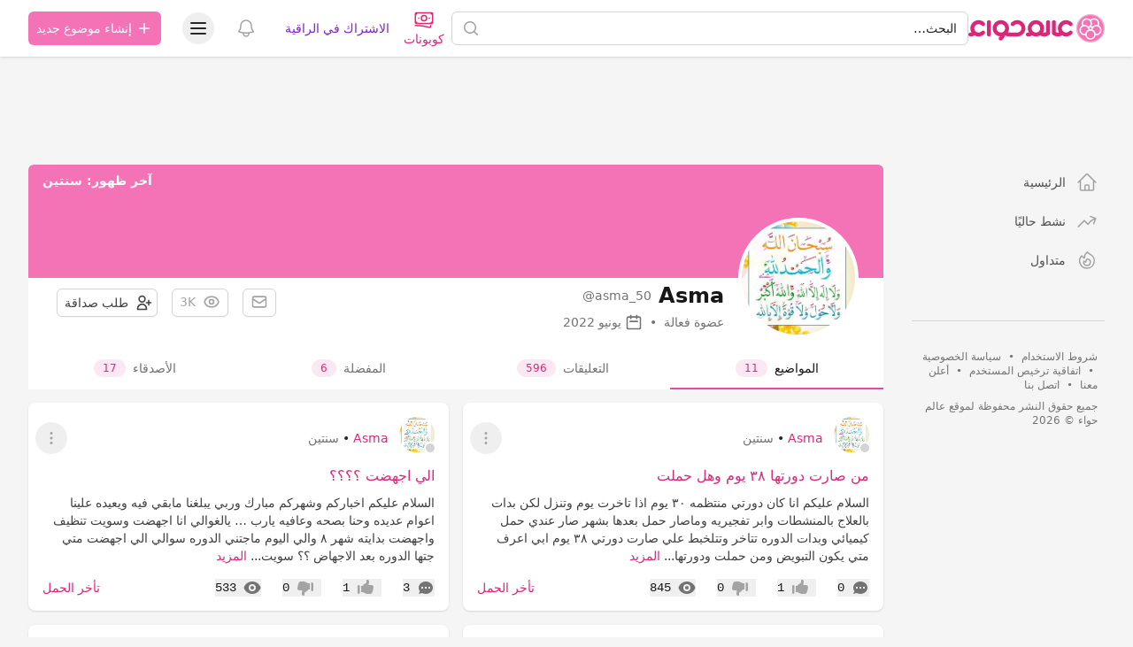

--- FILE ---
content_type: text/html; charset=UTF-8
request_url: https://hawaaworld.com/user/asma_50
body_size: 22719
content:
<!DOCTYPE html>
<html lang="ar" dir="rtl">
<head>
    <link rel="preconnect" href="https://firebase.googleapis.com">
    <meta charset="utf-8">
    <meta name="viewport" content="width=device-width, initial-scale=1.0, minimum-scale=1.0, maximum-scale=1.0, user-scalable=yes, shrink-to-fit=no, viewport-fit=cover">
    <meta name="csrf-token" content="gb7SFHPhprgCljMrchgbbrwlh9psn5hLl96LaU48">

    <title>Asma - عالم حواء</title>
<meta property="og:title" content="Asma">
<meta property="og:locale" content="ar-sa">
<meta property="og:url" content="https://hawaaworld.com/user/asma_50">


<script type="application/ld+json">{"@context":"https://schema.org","@type":"WebPage"}</script>

    <meta name="apple-itunes-app" content="app-id=1521482824">
    <meta name="google-play-app" content="app-id=com.hawaaworld.community">

    <link rel="shortcut icon" href="https://dl4ptssjks9ce.cloudfront.net/assets/icons/favicon.ico">
    <link rel="apple-touch-icon" sizes="57x57" href="https://dl4ptssjks9ce.cloudfront.net/assets/icons/apple-touch-icon-57x57.png">
    <link rel="apple-touch-icon" sizes="60x60" href="https://dl4ptssjks9ce.cloudfront.net/assets/icons/apple-touch-icon-60x60.png">
    <link rel="apple-touch-icon" sizes="72x72" href="https://dl4ptssjks9ce.cloudfront.net/assets/icons/apple-touch-icon-72x72.png">
    <link rel="apple-touch-icon" sizes="76x76" href="https://dl4ptssjks9ce.cloudfront.net/assets/icons/apple-touch-icon-76x76.png">
    <link rel="apple-touch-icon" sizes="114x114" href="https://dl4ptssjks9ce.cloudfront.net/assets/icons/apple-touch-icon-114x114.png">
    <link rel="apple-touch-icon" sizes="120x120" href="https://dl4ptssjks9ce.cloudfront.net/assets/icons/apple-touch-icon-120x120.png">
    <link rel="apple-touch-icon" sizes="144x144" href="https://dl4ptssjks9ce.cloudfront.net/assets/icons/apple-touch-icon-144x144.png">
    <link rel="apple-touch-icon" sizes="152x152" href="https://dl4ptssjks9ce.cloudfront.net/assets/icons/apple-touch-icon-152x152.png">
    <link rel="apple-touch-icon" sizes="167x167" href="https://dl4ptssjks9ce.cloudfront.net/assets/icons/apple-touch-icon-167x167.png">
    <link rel="apple-touch-icon" sizes="180x180" href="https://dl4ptssjks9ce.cloudfront.net/assets/icons/apple-touch-icon-180x180.png">
    <link rel="icon" type="image/png" href="https://dl4ptssjks9ce.cloudfront.net/assets/icons/favicon-32x32.png" sizes="32x32">
    <link rel="icon" type="image/png" href="https://dl4ptssjks9ce.cloudfront.net/assets/icons/android-chrome-192x192.png" sizes="192x192">
    <link rel="icon" type="image/png" href="https://dl4ptssjks9ce.cloudfront.net/assets/icons/favicon-96x96.png" sizes="96x96">
    <link rel="icon" type="image/png" href="https://dl4ptssjks9ce.cloudfront.net/assets/icons/favicon-16x16.png" sizes="16x16">
    <meta name="msapplication-tap-highlight" content="no" />
    <meta name="apple-mobile-web-app-title" content="عالم حواء">
    <meta name="application-name" content="عالم حواء">
    <meta name="msapplication-TileColor" content="#333333">
    <meta name="msapplication-TileImage" content="https://dl4ptssjks9ce.cloudfront.net/assets/icons/mstile-144x144.png">
    <meta name="msapplication-config" content="https://dl4ptssjks9ce.cloudfront.net/assets/icons/browserconfig.xml">
    <meta name="theme-color" content="#ffffff">

                
    <style >[wire\:loading], [wire\:loading\.delay], [wire\:loading\.inline-block], [wire\:loading\.inline], [wire\:loading\.block], [wire\:loading\.flex], [wire\:loading\.table], [wire\:loading\.grid], [wire\:loading\.inline-flex] {display: none;}[wire\:loading\.delay\.shortest], [wire\:loading\.delay\.shorter], [wire\:loading\.delay\.short], [wire\:loading\.delay\.long], [wire\:loading\.delay\.longer], [wire\:loading\.delay\.longest] {display:none;}[wire\:offline] {display: none;}[wire\:dirty]:not(textarea):not(input):not(select) {display: none;}input:-webkit-autofill, select:-webkit-autofill, textarea:-webkit-autofill {animation-duration: 50000s;animation-name: livewireautofill;}@keyframes livewireautofill { from {} }</style>

    <script>
        window.matchMedia('(prefers-color-scheme: dark)').addEventListener('change', e => {
            if (localStorage.theme === 'system') {
                if (e.matches) {
                    document.documentElement.classList.add('dark');
                } else {
                    document.documentElement.classList.remove('dark');
                }
            }
        });

        function updateTheme() {
            if (!('theme' in localStorage)) {
                localStorage.theme = 'system';
            }

            switch (localStorage.theme) {
                case 'system':
                    if (window.matchMedia('(prefers-color-scheme: dark)').matches) {
                        document.documentElement.classList.add('dark');
                    } else {
                        document.documentElement.classList.remove('dark');
                    }
                    document.documentElement.setAttribute('color-theme', 'system');
                    break;

                case 'dark':
                    document.documentElement.classList.add('dark');
                    document.documentElement.setAttribute('color-theme', 'dark');
                    break;

                case 'light':
                    document.documentElement.classList.remove('dark');
                    document.documentElement.setAttribute('color-theme', 'light');
                    break;
            }
        }

        updateTheme();
    </script>

    <link rel="preload" as="style" href="https://cdn.hawaaworld.com/build/assets/app-17160a35.css" /><link rel="stylesheet" href="https://cdn.hawaaworld.com/build/assets/app-17160a35.css" />
    </head>
<body dir="rtl">
    <div class="fixed inset-0 flex items-end overflow-y-auto sm:pt-16 justify-center sm:items-center z-50"
    x-data="wireui_dialog({ id: 'dialog' })"
    x-show="show"
    x-on:wireui:dialog.window="showDialog($event.detail)"
    x-on:wireui:confirm-dialog.window="confirmDialog($event.detail)"
    x-on:keydown.escape.window="handleEscape"
    style="display: none"
    x-cloak>
    <div class="fixed inset-0 bg-secondary-400 bg-opacity-60 transform transition-opacity
        dialog-backdrop  backdrop-blur-md  dark:bg-secondary-700 dark:bg-opacity-60"
        x-show="show"
        x-on:click="dismiss"
        x-transition:enter="ease-out duration-300"
        x-transition:enter-start="opacity-0"
        x-transition:enter-end="opacity-100"
        x-transition:leave="ease-in duration-200"
        x-transition:leave-start="opacity-100"
        x-transition:leave-end="opacity-0">
    </div>

    <div class="w-full transition-all p-4 sm:max-w-lg"
        x-show="show"
        x-transition:enter="ease-out duration-300"
        x-transition:enter-start="opacity-0 translate-y-4 sm:translate-y-0 sm:scale-95"
        x-transition:enter-end="opacity-100 translate-y-0 sm:scale-100"
        x-transition:leave="ease-in duration-200"
        x-transition:leave-start="opacity-100 translate-y-0 sm:scale-100"
        x-transition:leave-end="opacity-0 translate-y-4 sm:translate-y-0 sm:scale-95"
        x-on:mouseenter="pauseTimeout"
        x-on:mouseleave="resumeTimeout">
        <div class="relative shadow-md bg-white dark:bg-neutral-900 rounded-xl space-y-4 p-4"
            :class="{
                'sm:p-5 sm:pt-7': style === 'center',
                'sm:p-0 sm:pt-1': style === 'inline',
            }">
            <div class="bg-secondary-300 dark:bg-secondary-600 rounded-full transition-all duration-150 ease-linear absolute top-0 right-0"
                style="height: 2px; width: 100%;"
                x-ref="progressbar"
                x-show="dialog && dialog.progressbar && dialog.timeout">
            </div>

            <div x-show="dialog && dialog.closeButton" class="absolute left-2 -top-2">
                <button class="dialog-button-close focus:outline-none p-1 focus:ring-2 focus:ring-secondary-200 rounded-full text-secondary-300"
                    x-on:click="close"
                    type="button">
                    <span class="sr-only">close</span>
                    <svg class="w-5 h-5" xmlns="http://www.w3.org/2000/svg" fill="none" viewBox="0 0 24 24" stroke="currentColor">
    <path stroke-linecap="round" stroke-linejoin="round" stroke-width="2" d="M6 18L18 6M6 6l12 12" />
</svg>
                </button>
            </div>

            <div class="space-y-4" :class="{ 'sm:space-x-4 sm:space-x-reverse sm:flex sm:items-center sm:space-y-0 sm:px-5 sm:py-2': style === 'inline' }">
                <div class="mx-auto flex items-center self-start justify-center shrink-0"
                    :class="{ 'sm:items-start sm:mx-0': style === 'inline' }"
                    x-show="dialog && dialog.icon">
                    <div x-ref="iconContainer"></div>
                </div>

                <div class="mt-4 w-full" :class="{ 'sm:mt-5': style === 'center' }">
                    <h3 class="text-lg leading-6 font-medium text-secondary-900 dark:text-secondary-400 text-center"
                        :class="{ 'sm:text-right': style === 'inline' }"
                         x-ref="title" >
                        
                    </h3>

                    <p class="mt-2 text-sm text-secondary-500 text-center"
                        :class="{ 'sm:text-right': style === 'inline' }"
                         x-ref="description" >
                        
                    </p>

                    
                </div>
            </div>

            <div class="grid grid-cols-1 gap-y-2 sm:gap-x-3 rounded-b-xl"
                :class="{
                    'sm:grid-cols-2 sm:gap-y-0': style === 'center',
                    'sm:p-4 sm:bg-secondary-100 sm:dark:bg-secondary-800 sm:grid-cols-none sm:flex sm:justify-end': style === 'inline',
                }"
                x-show="dialog && (dialog.accept || dialog.reject)">
                <div x-show="dialog && dialog.accept" class="sm:order-last" x-ref="accept"></div>
                <div x-show="dialog && dialog.reject" x-ref="reject"></div>
            </div>

            <div class="flex justify-center"
                x-show="dialog && dialog.close && !dialog.accept && !dialog.accept"
                x-ref="close">
            </div>
        </div>
    </div>
</div>
    <div class="fixed z-50 inset-0 flex items-end justify-center px-4 py-6
            pointer-events-none sm:p-5 sm:pt-4 sm:items-start sm:justify-end"
     x-data="wireui_notifications"
     x-on:wireui:notification.window="addNotification($event.detail)"
     x-on:wireui:confirm-notification.window="addConfirmNotification($event.detail)"
     wire:ignore>
    <div class="max-w-sm w-full space-y-2 pointer-events-auto flex flex-col-reverse">
        <template x-for="notification in notifications" :key="`notification-${notification.id}`">
            <div class="max-w-sm w-full bg-white shadow-lg rounded-lg ring-1 ring-black
                        ring-opacity-5 relative overflow-hidden pointer-events-auto
                        dark:bg-secondary-800 dark:border dark:border-secondary-700"
                 :class="{ 'flex': notification.rightButtons }"
                 :id="`notification.${notification.id}`"
                 x-transition:enter="transform ease-out duration-300 transition"
                 x-transition:enter-start="translate-y-2 opacity-0 sm:translate-y-0 sm:translate-x-2"
                 x-transition:enter-end="translate-y-0 opacity-100 sm:translate-x-0"
                 x-on:mouseenter="pauseNotification(notification)"
                 x-on:mouseleave="resumeNotification(notification)">
                <div class="bg-secondary-300 dark:bg-secondary-600 rounded-full transition-all duration-150 ease-linear absolute top-0 left-0"
                     style="height: 2px; width: 100%;"
                     :id="`timeout.bar.${notification.id}`"
                     x-show="Boolean(notification.timer) && notification.progressbar !== false">
                </div>
                <div :class="{
                        'pr-4': Boolean(notification.dense),
                        'p-4': !Boolean(notification.rightButtons),
                        'w-0 flex-1 flex items-center p-4': Boolean(notification.rightButtons),
                    }">
                    <div :class="{
                        'flex items-start': !Boolean(notification.rightButtons),
                        'w-full flex': Boolean(notification.rightButtons),
                    }">
                        <!-- notification icon|img -->
                        <template x-if="notification.icon || notification.img">
                            <div class="shrink-0" :class="{
                                    'w-6': Boolean(notification.icon),
                                    'pt-0.5': Boolean(notification.img),
                                }">
                                <template x-if="notification.icon">
                                    <div class="notification-icon"></div>
                                </template>

                                <template x-if="notification.img">
                                    <img class="h-10 w-10 rounded-full" :src="notification.img" />
                                </template>
                            </div>
                        </template>

                        <div class="w-0 flex-1 pt-0.5" :class="{
                                'mr-3': Boolean(notification.icon || notification.img)
                            }">
                            <p class="text-sm font-medium text-secondary-900 dark:text-secondary-400"
                               x-show="notification.title"
                               x-html="notification.title">
                            </p>
                            <p class="mt-1 text-sm text-secondary-500"
                               x-show="notification.description"
                               x-html="notification.description">
                            </p>

                            <!-- actions buttons -->
                            <template x-if="!notification.dense && !notification.rightButtons && (notification.accept || notification.reject)">
                                <div class="mt-3 flex gap-x-3">
                                    <button class="rounded-md text-sm font-medium focus:outline-none"
                                            :class="{
                                            'bg-white dark:bg-transparent text-primary-600 hover:text-primary-500': !Boolean($wireui.dataGet(notification, 'accept.style')),
                                            [$wireui.dataGet(notification, 'accept.style')]: Boolean($wireui.dataGet(notification, 'accept.style')),
                                            'px-3 py-2 border shadow-sm': Boolean($wireui.dataGet(notification, 'accept.solid')),
                                        }"
                                            x-on:click="accept(notification)"
                                            x-show="$wireui.dataGet(notification, 'accept.label')"
                                            x-text="$wireui.dataGet(notification, 'accept.label', '')">
                                    </button>

                                    <button class="rounded-md text-sm font-medium focus:outline-none"
                                            :class="{
                                            'bg-white dark:bg-transparent text-secondary-700 dark:text-secondary-600 hover:text-secondary-500': !Boolean($wireui.dataGet(notification, 'reject.style')),
                                            [$wireui.dataGet(notification, 'reject.style')]: Boolean($wireui.dataGet(notification, 'reject.style')),
                                            'px-3 py-2 border border-secondary-300 shadow-sm': Boolean($wireui.dataGet(notification, 'accept.solid')),
                                        }"
                                            x-on:click="reject(notification)"
                                            x-show="$wireui.dataGet(notification, 'reject.label')"
                                            x-text="$wireui.dataGet(notification, 'reject.label', '')">
                                    </button>
                                </div>
                            </template>
                        </div>

                        <div class="mr-4 shrink-0 flex">
                            <!-- accept button -->
                            <button class="ml-4 shrink-0 rounded-md text-sm font-medium focus:outline-none"
                                    :class="{
                                    'text-primary-600 hover:text-primary-500': !Boolean($wireui.dataGet(notification, 'accept.style')),
                                    [$wireui.dataGet(notification, 'accept.style')]: Boolean($wireui.dataGet(notification, 'accept.style'))
                                }"
                                    x-on:click="accept(notification)"
                                    x-show="notification.dense && notification.accept"
                                    x-text="$wireui.dataGet(notification, 'accept.label', '')">
                            </button>

                            <!-- close button -->
                            <button class="rounded-md inline-flex text-secondary-400 hover:text-secondary-500 focus:outline-none"
                                    x-show="notification.closeButton"
                                    x-on:click="closeNotification(notification)">
                                <span class="sr-only">Close</span>
                                <svg class="h-5 w-5" xmlns="http://www.w3.org/2000/svg" fill="none" viewBox="0 0 24 24" stroke="currentColor">
    <path stroke-linecap="round" stroke-linejoin="round" stroke-width="2" d="M6 18L18 6M6 6l12 12" />
</svg>
                            </button>
                        </div>
                    </div>
                </div>

                <!-- right actions buttons -->
                <template x-if="notification.rightButtons">
                    <div class="flex flex-col border-l border-secondary-200 dark:border-secondary-700">
                        <template x-if="notification.accept">
                            <div class="h-0 flex-1 flex" :class="{
                                'border-b border-secondary-200 dark:border-secondary-700': notification.reject
                            }">
                                <button class="w-full rounded-none rounded-tr-lg px-4 py-3 flex items-center
                                               justify-center text-sm font-medium focus:outline-none"
                                        :class="{
                                        'text-primary-600 hover:text-primary-500 hover:bg-secondary-50 dark:hover:bg-secondary-700': !Boolean(notification.accept.style),
                                        [notification.accept.style]: Boolean(notification.accept.style),
                                        'rounded-br-lg': !Boolean(notification.reject),
                                    }"
                                        x-on:click="accept(notification)"
                                        x-text="notification.accept.label">
                                </button>
                            </div>
                        </template>

                        <template x-if="notification.reject">
                            <div class="h-0 flex-1 flex">
                                <button class="w-full rounded-none rounded-br-lg px-4 py-3 flex items-center
                                                justify-center text-sm font-medium focus:outline-none"
                                        :class="{
                                        'text-secondary-700 hover:text-secondary-500 dark:text-secondary-600 hover:bg-secondary-50 dark:hover:bg-secondary-700': !Boolean(notification.reject.style),
                                        [notification.reject.style]: Boolean(notification.reject.style),
                                        'rounded-tr-lg': !Boolean(notification.accept),
                                    }"
                                        x-on:click="reject(notification)"
                                        x-text="notification.reject.label">
                                </button>
                            </div>
                        </template>
                    </div>
                </template>
            </div>
        </template>
    </div>
</div>

    <header class="sticky top-0 w-full z-30 bg-white dark:bg-neutral-900 shadow py-px" :class="{'inset-0 z-40 overflow-y-auto': open}" x-data="Components.popover({ open: false, focus: false })" x-init="init()" @keydown.escape="onEscape" @close-popover-group.window="onClosePopoverGroup">
        <div wire:id="hWLhzfWxlMw94MbFU1lf" wire:initial-data="{&quot;fingerprint&quot;:{&quot;id&quot;:&quot;hWLhzfWxlMw94MbFU1lf&quot;,&quot;name&quot;:&quot;offline&quot;,&quot;locale&quot;:&quot;ar&quot;,&quot;path&quot;:&quot;user\/asma_50&quot;,&quot;method&quot;:&quot;GET&quot;,&quot;v&quot;:&quot;acj&quot;},&quot;effects&quot;:{&quot;listeners&quot;:[&quot;checkNotifications&quot;]},&quot;serverMemo&quot;:{&quot;children&quot;:[],&quot;errors&quot;:[],&quot;htmlHash&quot;:&quot;86f71e77&quot;,&quot;data&quot;:{&quot;timeNow&quot;:&quot;2026-01-28T20:33:40+0000&quot;},&quot;dataMeta&quot;:{&quot;dates&quot;:{&quot;timeNow&quot;:&quot;illuminate&quot;}},&quot;checksum&quot;:&quot;af235932d4614f8470795c87850df789efb8d8efc9b323b2b7f5d9b3257fb7b0&quot;}}" wire:offline.class.remove="hidden" class="hidden flex items-center p-2 space-x-2 space-x-reverse bg-red-700 text-white font-bold dark:bg-red-500">
    <svg xmlns="http://www.w3.org/2000/svg" class="h-7 w-7" fill="none" viewBox="0 0 24 24" stroke="currentColor">
        <path stroke-linecap="round" stroke-linejoin="round" stroke-width="2" d="M12 9v2m0 4h.01m-6.938 4h13.856c1.54 0 2.502-1.667 1.732-3L13.732 4c-.77-1.333-2.694-1.333-3.464 0L3.34 16c-.77 1.333.192 3 1.732 3z"></path>
    </svg>
    <span>توجد مشكلة في الاتصال بالانترنت.</span>
</div>

<!-- Livewire Component wire-end:hWLhzfWxlMw94MbFU1lf -->
        
        <div class="max-w-7xl mx-auto px-4 sm:px-6 lg:px-8">
            <div class="relative flex justify-between lg:gap-8">
                <div class="flex md:static">
                    <div class="flex-shrink-0 flex items-center">
                        <a href="https://hawaaworld.com" aria-label="الصفحة الرئيسية">
                                                            <svg viewBox="0 0 2400 500" fill="none" xmlns="http://www.w3.org/2000/svg" class="inline-block h-8">
  <path class="fill-pink-600" d="M104.961 241.049C105.065 240.177 105.223 239.328 105.362 238.463C105.751 236.077 106.217 233.714 106.818 231.401C115.135 199.332 144.301 175.54 179.014 175.54C200.545 175.54 219.922 184.735 233.556 199.332L233.586 199.302C239.962 206.13 249.019 210.429 259.116 210.429C278.377 210.429 293.995 194.856 293.995 175.636C293.995 165.831 289.911 156.989 283.374 150.665C257.063 123.18 220.026 105.997 179.014 105.997C100.304 105.997 36.1473 169.162 34.7104 247.339C34.695 248.223 34.641 249.103 34.641 249.994V249.998C34.641 250.893 34.695 251.769 34.7104 252.653C35.1842 278.182 42.3688 302.081 54.5344 322.73C48.4863 324.029 42.3149 324.632 36.155 324.409V324.452C26.8093 324.121 17.3557 327.472 10.2135 334.592C-3.40449 348.178 -3.40449 370.199 10.2135 383.793C17.1669 390.729 26.3239 394.095 35.4346 393.956C60.8021 394.54 86.2814 388.5 109.052 375.878C129.786 387.397 153.635 393.999 179.018 393.999C220.03 393.999 257.063 376.812 283.378 349.331C289.915 342.999 293.999 334.161 293.999 324.356C293.999 305.136 278.381 289.563 259.12 289.563C249.023 289.563 239.962 293.866 233.59 300.69L233.56 300.664C219.926 315.257 200.549 324.452 179.018 324.452C144.309 324.452 115.139 300.664 106.822 268.591C106.217 266.278 105.751 263.915 105.362 261.529C105.223 260.664 105.065 259.815 104.961 258.939C104.846 258.063 104.761 257.168 104.692 256.284C104.511 254.205 104.368 252.119 104.368 249.994C104.368 247.873 104.514 245.787 104.692 243.708C104.765 242.82 104.85 241.929 104.961 241.049Z"/>
  <path class="fill-pink-600" d="M326.04 141.374L326.001 140.751C326.001 121.594 341.696 105.998 360.98 105.998C380.163 105.998 395.788 121.421 395.959 140.444L396.001 143.364V356.625H395.959V359.553C395.788 378.576 380.163 393.999 360.98 393.999C341.696 393.999 326.001 378.403 326.013 359.026L326.04 358.63V141.374Z"/>
  <path class="fill-pink-600" d="M497.667 249.783C497.667 208.792 531.123 175.442 572.253 175.442C613.38 175.442 646.839 208.792 646.839 249.783C646.839 290.783 613.38 324.132 572.253 324.132C531.123 324.132 497.667 290.783 497.667 249.783ZM933.16 125.503C933.071 125.457 932.987 125.407 932.898 125.354C931.085 124.306 929.249 123.293 927.39 122.323C927.182 122.215 926.975 122.115 926.771 122.004C925.012 121.103 923.237 120.22 921.44 119.391C921.105 119.234 920.77 119.092 920.435 118.935C918.738 118.164 917.033 117.415 915.304 116.706C914.842 116.521 914.377 116.349 913.915 116.161C912.287 115.516 910.659 114.887 909 114.3C908.403 114.089 907.791 113.893 907.187 113.686C905.647 113.164 904.108 112.646 902.541 112.174C901.794 111.948 901.04 111.749 900.285 111.538C898.838 111.123 897.391 110.709 895.921 110.34C895.024 110.114 894.115 109.926 893.211 109.715C891.856 109.404 890.509 109.086 889.146 108.813C888.096 108.599 887.026 108.434 885.963 108.242C884.72 108.023 883.481 107.789 882.23 107.601C880.994 107.417 879.747 107.279 878.496 107.125C877.388 106.991 876.298 106.83 875.186 106.719C873.685 106.573 872.168 106.477 870.656 106.377C869.778 106.316 868.904 106.227 868.019 106.181C865.614 106.062 863.189 105.997 860.752 105.997H860.745H860.733C857.65 105.997 854.598 106.128 851.565 106.32C850.891 106.366 850.225 106.427 849.552 106.477C846.873 106.684 844.213 106.964 841.58 107.317C841.222 107.363 840.857 107.409 840.503 107.455C807.67 112.086 778.36 127.763 756.482 150.599C749.947 156.919 745.867 165.747 745.867 175.535C745.867 194.726 761.471 210.28 780.72 210.28C790.804 210.28 799.861 205.987 806.227 199.169L806.258 199.196C819.883 184.624 839.24 175.442 860.756 175.442C863.208 175.442 865.625 175.577 868.015 175.811C868.966 175.899 869.894 176.072 870.837 176.202C872.226 176.394 873.627 176.574 874.997 176.835C876.229 177.077 877.422 177.392 878.635 177.691C879.643 177.94 880.663 178.178 881.664 178.47C883.073 178.884 884.454 179.364 885.836 179.855C886.544 180.112 887.26 180.357 887.961 180.637C889.535 181.259 891.063 181.927 892.58 182.648C893.007 182.851 893.43 183.051 893.858 183.266C895.57 184.117 897.245 185.023 898.873 186.001C899.015 186.082 899.162 186.174 899.304 186.258C902.953 188.48 906.398 190.997 909.608 193.786L909.635 193.759C925.35 207.403 935.346 227.434 935.346 249.783C935.346 290.495 902.345 323.668 861.607 324.128V324.178H861.118L857.885 324.14H717.719H715.779V324.09C709.351 324.021 703.127 323.115 697.188 321.512C709.444 300.383 716.499 275.896 716.499 249.783C716.499 170.501 651.789 105.997 572.253 105.997C492.713 105.997 428 170.501 428 249.783C428 324.627 485.673 386.264 559.028 392.944C555.595 396.762 551.788 400.223 547.654 403.257L547.685 403.292C540.156 408.809 534.837 417.285 533.678 427.268C531.473 446.329 545.187 463.571 564.305 465.766C574.066 466.886 583.334 463.867 590.378 458.115C617.121 437.961 636.855 408.644 644.395 374.217C644.414 374.209 644.438 374.198 644.457 374.183C664.71 385.877 688.047 392.841 712.946 393.462C713.651 393.497 714.351 393.558 715.063 393.558L715.448 393.539C715.833 393.543 716.206 393.573 716.591 393.573C717.049 393.573 717.492 393.539 717.95 393.539H859.609C859.99 393.543 860.367 393.573 860.752 393.573H860.764H860.768H860.787C940.308 393.554 1005 329.055 1005 249.78C1005 196.794 976.076 150.442 933.16 125.503Z"/>
  <path class="fill-pink-600" d="M1190.04 324.449C1148.87 324.449 1115.38 291.051 1115.38 249.992C1115.38 208.941 1148.87 175.544 1190.04 175.544C1231.21 175.544 1264.69 208.941 1264.69 249.992C1264.69 291.051 1231.21 324.449 1190.04 324.449ZM1404.12 106.059C1384.91 106.059 1369.27 121.651 1369.27 140.809L1369.31 141.431V315.742C1358.91 321.291 1347.04 324.449 1334.42 324.449C1327.72 324.449 1321.23 323.55 1315.06 321.89C1327.35 300.715 1334.42 276.17 1334.42 249.992C1334.42 170.595 1269.65 105.998 1190.04 105.998C1110.43 105.998 1045.65 170.595 1045.65 249.992C1045.65 276.52 1052.91 301.376 1065.51 322.743C1059.47 324.034 1053.32 324.633 1047.16 324.414V324.457C1037.81 324.122 1028.36 327.473 1021.22 334.593C1007.6 348.179 1007.6 370.199 1021.22 383.794C1028.17 390.729 1037.32 394.099 1046.44 393.96C1071.8 394.544 1097.28 388.504 1120.05 375.886C1140.8 387.405 1164.66 393.995 1190.04 393.995C1216.34 393.995 1241 386.91 1262.26 374.603C1283.51 386.894 1308.14 393.995 1334.42 393.995C1367.94 393.995 1398.79 382.503 1423.32 363.318C1432.66 357.143 1438.85 346.611 1438.96 334.654V331.73H1439V143.426L1438.96 140.502C1438.79 121.482 1423.23 106.059 1404.12 106.059Z"/>
  <path class="fill-pink-600" d="M1801.02 289.566C1790.9 289.566 1781.81 293.869 1775.42 300.693L1775.38 300.666C1761.71 315.26 1742.28 324.455 1720.68 324.455C1685.87 324.455 1656.63 300.666 1648.29 268.594C1647.69 266.281 1647.21 263.917 1646.82 261.531C1646.69 260.667 1646.53 259.821 1646.43 258.945C1646.31 258.065 1646.23 257.17 1646.15 256.286C1645.97 254.208 1645.83 252.121 1645.83 249.996C1645.83 247.875 1645.97 245.789 1646.15 243.71C1646.23 242.823 1646.31 241.931 1646.43 241.051C1646.53 240.179 1646.69 239.33 1646.82 238.465C1647.21 236.079 1647.69 233.716 1648.29 231.403C1656.63 199.334 1685.87 175.542 1720.68 175.542C1742.28 175.542 1761.71 184.737 1775.38 199.334L1775.42 199.303C1781.81 206.131 1790.9 210.431 1801.02 210.431C1820.34 210.431 1836 194.858 1836 175.638C1836 165.832 1831.9 156.99 1825.34 150.666C1798.96 123.181 1761.82 105.998 1720.69 105.998C1641.75 105.998 1577.41 169.163 1575.97 247.341C1575.96 248.225 1575.9 249.105 1575.9 249.996V250C1575.9 250.895 1575.96 251.772 1575.97 252.655C1576.43 277.831 1583.45 301.431 1595.35 321.88C1589.15 323.548 1582.64 324.447 1575.9 324.447C1563.24 324.447 1551.33 321.285 1540.88 315.729V141.394L1540.92 140.772C1540.92 121.613 1525.24 106.021 1505.98 106.021C1486.82 106.021 1471.21 121.444 1471.04 140.464L1471 143.388V331.698H1471.04V334.626C1471.14 346.564 1477.34 357.077 1486.67 363.26C1511.28 382.483 1542.26 393.991 1575.9 393.991C1602.26 393.991 1626.95 386.894 1648.26 374.606C1669.58 386.91 1694.3 393.999 1720.68 393.999C1761.81 393.999 1798.95 376.812 1825.34 349.331C1831.9 343.002 1835.99 334.161 1835.99 324.359C1836 305.143 1820.34 289.566 1801.02 289.566Z"/>
  <circle class="fill-pink-400 stroke-pink-300 stroke-[20px]" cx="2150" cy="250" r="240" />
  <circle class="fill-pink-400 stroke-white stroke-[25px]" cx="2214" cy="163" r="79.5" />
  <circle class="fill-pink-400 stroke-white stroke-[25px]" cx="2086" cy="163" r="79.5" />
  <circle class="fill-pink-400 stroke-white stroke-[25px]" cx="2047" cy="282" r="79.5" />
  <circle class="fill-pink-400 stroke-white stroke-[25px]" cx="2253" cy="282" r="79.5" />
  <circle class="fill-pink-400 stroke-white stroke-[25px]" cx="2150" cy="358" r="79.5" />
  <circle class="fill-white" cx="2150" cy="250" r="21"/>
  <circle class="fill-pink-400" cx="2145" cy="259" r="9"/>
  <circle class="fill-pink-400" cx="2155" cy="259" r="9"/>
  <circle class="fill-pink-400" cx="2159" cy="248" r="9"/>
  <circle class="fill-pink-400" cx="2150" cy="250" r="9"/>
  <circle class="fill-pink-400" cx="2141" cy="248" r="9"/>
  <circle class="fill-pink-400" cx="2150" cy="241" r="9"/>
</svg>
                                                    </a>
                    </div>
                </div>

                <a href="https://hawaaworld.com/search" class="min-w-0 sm:visible invisible flex-1 md:px-8 lg:px-0">
                    <div class="flex items-center px-6 py-3 md:max-w-3xl md:mx-auto lg:max-w-none lg:mx-0 lg:px-0">
                        <div class="w-full">
                            <label for="search-bar" class="sr-only">البحث</label>
                            <div class="relative">
                                <div class="pointer-events-none absolute inset-y-0 left-0 pl-3 flex items-center">
                                    <svg xmlns="http://www.w3.org/2000/svg" viewBox="0 0 20 20" fill="currentColor" class="w-5 h-5 text-gray-400 dark:text-neutral-600">
                                        <path fill-rule="evenodd" d="M9 3.5a5.5 5.5 0 100 11 5.5 5.5 0 000-11zM2 9a7 7 0 1112.452 4.391l3.328 3.329a.75.75 0 11-1.06 1.06l-3.329-3.328A7 7 0 012 9z" clip-rule="evenodd" />
                                    </svg>
                                </div>

                                <div class="cursor-pointer block w-full bg-white border border-gray-300 rounded-md py-2 pl-10 pr-3 text-sm placeholder-gray-500 focus:outline-none focus:text-gray-900 focus:placeholder-gray-400 focus:ring-1 focus:ring-pink-400 focus:border-pink-400 sm:text-sm dark:bg-neutral-900 dark:border-neutral-800 dark:text-neutral-400 dark:placeholder-neutral-600 dark:focus:text-neutral-300 dark:focus:placeholder-neutral-500">
                                    البحث…
                                </div>
                            </div>
                        </div>
                    </div>
                </a>

                <div class="flex items-center lg:hidden">
                    <a href="https://coupons.hawaaworld.com/" target="_blank" class="flex flex-col items-center p-2 text-sm whitespace-nowrap font-medium text-pink-600">
                        <svg xmlns="http://www.w3.org/2000/svg" fill="none" viewBox="0 0 24 24" stroke-width="1.5" stroke="currentColor" class="w-6 h-6">
                            <path stroke-linecap="round" stroke-linejoin="round" d="M2.25 18.75a60.07 60.07 0 0115.797 2.101c.727.198 1.453-.342 1.453-1.096V18.75M3.75 4.5v.75A.75.75 0 013 6h-.75m0 0v-.375c0-.621.504-1.125 1.125-1.125H20.25M2.25 6v9m18-10.5v.75c0 .414.336.75.75.75h.75m-1.5-1.5h.375c.621 0 1.125.504 1.125 1.125v9.75c0 .621-.504 1.125-1.125 1.125h-.375m1.5-1.5H21a.75.75 0 00-.75.75v.75m0 0H3.75m0 0h-.375a1.125 1.125 0 01-1.125-1.125V15m1.5 1.5v-.75A.75.75 0 003 15h-.75M15 10.5a3 3 0 11-6 0 3 3 0 016 0zm3 0h.008v.008H18V10.5zm-12 0h.008v.008H6V10.5z" />
                        </svg>
                        <span>كوبونات</span>
                    </a>

                    <a href="https://premium.hawaaworld.com" target="_blank" class="button--premium">
                        الراقية
                    </a>

                                            <a href="https://account.hawaaworld.com/login" class="inline-block relative rounded-md p-2 text-gray-400 hover:bg-gray-100 hover:text-gray-500 focus:outline-none focus:ring-2 focus:ring-inset focus:ring-pink-600 dark:text-neutral-400 dark:hover:bg-neutral-800/50 dark:hover:text-neutral-300 dark:focus:ring-pink-400">
                            <span class="sr-only">تسجيل الدخول</span>
                            <svg xmlns="http://www.w3.org/2000/svg" class="h-6 w-6" fill="none" viewBox="0 0 24 24" stroke="currentColor" stroke-width="2">
                                <path stroke-linecap="round" stroke-linejoin="round" d="M11 16l-4-4m0 0l4-4m-4 4h14m-5 4v1a3 3 0 01-3 3H6a3 3 0 01-3-3V7a3 3 0 013-3h7a3 3 0 013 3v1" />
                            </svg>
                        </a>
                    
                    <button type="button" class="-ml-2 rounded-md p-2 inline-flex items-center justify-center text-gray-400 hover:bg-gray-100 hover:text-gray-500 focus:outline-none focus:ring-2 focus:ring-inset focus:ring-pink-600 dark:text-neutral-400 dark:hover:bg-neutral-800/50 dark:hover:text-neutral-300 dark:focus:ring-pink-400" @click="toggle" @mousedown="if (open) $event.preventDefault()" aria-expanded="false" :aria-expanded="open.toString()">
                        <span class="sr-only">عرض القائمة</span>
                                                    <svg class="h-8 w-8 p-1" :class="{ 'hidden': open, 'block': !(open) }" xmlns="http://www.w3.org/2000/svg" fill="none" viewBox="0 0 24 24" stroke="currentColor" stroke-width="2" aria-hidden="true">
                                <path stroke-linecap="round" stroke-linejoin="round" d="M4 6h16M4 12h16M4 18h16" />
                            </svg>
                        
                        <svg class="hidden h-8 w-8 p-1" :class="{ 'block': open, 'hidden': !(open) }" xmlns="http://www.w3.org/2000/svg" fill="none" viewBox="0 0 24 24" stroke="currentColor" aria-hidden="true">
                            <path stroke-linecap="round" stroke-linejoin="round" stroke-width="2" d="M6 18L18 6M6 6l12 12"></path>
                        </svg>
                    </button>
                </div>
                <div class="hidden lg:flex lg:items-center lg:justify-end">
                    <a href="https://coupons.hawaaworld.com/" target="_blank" class="flex flex-col items-center p-2 text-sm whitespace-nowrap font-medium text-pink-600">
                        <svg xmlns="http://www.w3.org/2000/svg" fill="none" viewBox="0 0 24 24" stroke-width="1.5" stroke="currentColor" class="w-6 h-6">
                            <path stroke-linecap="round" stroke-linejoin="round" d="M2.25 18.75a60.07 60.07 0 0115.797 2.101c.727.198 1.453-.342 1.453-1.096V18.75M3.75 4.5v.75A.75.75 0 013 6h-.75m0 0v-.375c0-.621.504-1.125 1.125-1.125H20.25M2.25 6v9m18-10.5v.75c0 .414.336.75.75.75h.75m-1.5-1.5h.375c.621 0 1.125.504 1.125 1.125v9.75c0 .621-.504 1.125-1.125 1.125h-.375m1.5-1.5H21a.75.75 0 00-.75.75v.75m0 0H3.75m0 0h-.375a1.125 1.125 0 01-1.125-1.125V15m1.5 1.5v-.75A.75.75 0 003 15h-.75M15 10.5a3 3 0 11-6 0 3 3 0 016 0zm3 0h.008v.008H18V10.5zm-12 0h.008v.008H6V10.5z" />
                        </svg>
                        <span>كوبونات</span>
                    </a>

                    <a href="https://premium.hawaaworld.com" target="_blank" class="button--premium">
                        الاشتراك في الراقية
                    </a>

                    <a href="https://hawaaworld.com/notifications" class="inline-block relative mr-5 flex-shrink-0 bg-white rounded-full p-1 text-gray-400 hover:text-gray-500 focus:outline-none focus:ring-2 focus:ring-offset-2 dark:focus:ring-offset-neutral-900 focus:ring-pink-400 dark:bg-neutral-900 dark:text-neutral-300 dark:hover:text-neutral-100">
                        <span class="sr-only">عرض الإشعارات</span>
                        <svg xmlns="http://www.w3.org/2000/svg" fill="none" viewBox="0 0 24 24" stroke-width="1.5" stroke="currentColor" class="w-6 h-6">
                            <path stroke-linecap="round" stroke-linejoin="round" d="M14.857 17.082a23.848 23.848 0 005.454-1.31A8.967 8.967 0 0118 9.75v-.7V9A6 6 0 006 9v.75a8.967 8.967 0 01-2.312 6.022c1.733.64 3.56 1.085 5.455 1.31m5.714 0a24.255 24.255 0 01-5.714 0m5.714 0a3 3 0 11-5.714 0" />
                        </svg>

                                            </a>

                    <!-- Profile dropdown -->
                    <div x-data="Components.menu({ open: false })" x-init="init()" @keydown.escape.stop="open = false; focusButton()" @click.away="onClickAway($event)" class="flex-shrink-0 relative mr-5">
                        <div>
                            <button type="button" class="rounded-full flex focus:outline-none focus:ring-2 focus:ring-offset-0 focus:ring-pink-400" id="user-menu-button" x-ref="button" @click="onButtonClick()" @keyup.space.prevent="onButtonEnter()" @keydown.enter.prevent="onButtonEnter()" aria-expanded="false" aria-haspopup="true" x-bind:aria-expanded="open.toString()" @keydown.arrow-up.prevent="onArrowUp()" @keydown.arrow-down.prevent="onArrowDown()">
                                <span class="sr-only">عرض قائمة المستخدم</span>
                                                                    <svg xmlns="http://www.w3.org/2000/svg" class="h-8 w-8 m-0.5 p-1" fill="none" viewBox="0 0 24 24" stroke="currentColor" stroke-width="2">
                                        <path stroke-linecap="round" stroke-linejoin="round" d="M4 6h16M4 12h16M4 18h16" />
                                    </svg>
                                                            </button>
                        </div>

                        <div x-show="open" x-transition:enter="transition ease-out duration-100" x-transition:enter-start="transform opacity-0 scale-95" x-transition:enter-end="transform opacity-100 scale-100" x-transition:leave="transition ease-in duration-75" x-transition:leave-start="transform opacity-100 scale-100" x-transition:leave-end="transform opacity-0 scale-95" class="origin-top-left absolute z-50 left-0 mt-2 w-48 rounded-md shadow-lg bg-white ring-1 ring-black ring-opacity-5 py-1 focus:outline-none dark:bg-neutral-900 dark:ring-neutral-800" x-ref="menu-items" x-bind:aria-activedescendant="activeDescendant" role="menu" aria-orientation="vertical" aria-labelledby="user-menu-button" tabindex="-1" @keydown.arrow-up.prevent="onArrowUp()" @keydown.arrow-down.prevent="onArrowDown()" @keydown.tab="open = false" @keydown.enter.prevent="open = false; focusButton()" @keyup.space.prevent="open = false; focusButton()" style="display: none;">
                                                            <a href="https://account.hawaaworld.com/login" class="block py-2 px-4 text-sm text-gray-700 dark:text-neutral-300" :class="{ 'bg-gray-100 dark:bg-neutral-800/50': activeIndex === 0 }" role="menuitem" tabindex="-1" id="user-menu-item-0" @mouseenter="activeIndex = 0" @mouseleave="activeIndex = -1" @click="open = false; focusButton()">تسجيل الدخول</a>
                                <div class="border-t border-gray-100 dark:border-neutral-800"></div>
                                <a href="https://account.hawaaworld.com/register" class="block py-2 px-4 text-sm text-gray-700 dark:text-neutral-300" :class="{ 'bg-gray-100 dark:bg-neutral-800/50': activeIndex === 1 }" role="menuitem" tabindex="-1" id="user-menu-item-1" @mouseenter="activeIndex = 1" @mouseleave="activeIndex = -1" @click="open = false; focusButton()">إنشاء حساب جديد</a>
                            
                            <div class="border-t border-gray-100 dark:border-neutral-800"></div>
                            <div class="block py-2 px-4 text-sm text-gray-700 dark:text-neutral-300 cursor-pointer hover:bg-gray-100 hover:dark:bg-neutral-800/50" role="menuitem" tabindex="-1">
                                <div id="light-mode" class="justify-between" onclick="toSystemMode()">
                                    <span>الوضع النهاري</span>
                                    <svg xmlns="http://www.w3.org/2000/svg" class="h-5 w-5" fill="none" viewBox="0 0 24 24" stroke="currentColor" stroke-width="2">
                                        <path stroke-linecap="round" stroke-linejoin="round" d="M12 3v1m0 16v1m9-9h-1M4 12H3m15.364 6.364l-.707-.707M6.343 6.343l-.707-.707m12.728 0l-.707.707M6.343 17.657l-.707.707M16 12a4 4 0 11-8 0 4 4 0 018 0z" />
                                    </svg>
                                </div>
                                <div id="dark-mode" class="justify-between" onclick="toLightMode()">
                                    <span>الوضع الليلي</span>
                                    <svg xmlns="http://www.w3.org/2000/svg" class="h-5 w-5" fill="none" viewBox="0 0 24 24" stroke="currentColor" stroke-width="2">
                                        <path stroke-linecap="round" stroke-linejoin="round" d="M20.354 15.354A9 9 0 018.646 3.646 9.003 9.003 0 0012 21a9.003 9.003 0 008.354-5.646z" />
                                    </svg>
                                </div>
                                <div id="system-mode" class="justify-between" onclick="toDarkMode()">
                                    <span>الوضع الافتراضي</span>
                                    <svg class="h-5 w-5" viewBox="0 0 24 24">
                                        <path fill="currentColor" d="M12 2A10 10 0 0 0 2 12A10 10 0 0 0 12 22A10 10 0 0 0 22 12A10 10 0 0 0 12 2M12 4A8 8 0 0 1 20 12A8 8 0 0 1 12 20V4Z"></path>
                                    </svg>
                                </div>
                            </div>
                        </div>
                    </div>

                                            <a href="https://account.hawaaworld.com/login" class="mr-6 inline-flex items-center px-2 py-2 border border-transparent text-sm font-medium rounded-md shadow-sm text-white bg-pink-400 hover:bg-pink-600 focus:outline-none focus:ring-2 focus:ring-offset-2 focus:ring-pink-600">
                            <svg xmlns="http://www.w3.org/2000/svg" viewBox="0 0 20 20" fill="currentColor" class="w-5 h-5">
                                <path d="M10.75 4.75a.75.75 0 00-1.5 0v4.5h-4.5a.75.75 0 000 1.5h4.5v4.5a.75.75 0 001.5 0v-4.5h4.5a.75.75 0 000-1.5h-4.5v-4.5z" />
                            </svg>
                            <span class="mr-1 whitespace-nowrap">إنشاء موضوع جديد</span>
                        </a>
                                    </div>
            </div>
        </div>

        <nav class="lg:hidden" aria-label="Global" x-ref="panel" x-show="open" @click.away="open = false" style="display: none">





            <div class="border-t border-gray-200 pt-4 dark:border-neutral-800">
                                <div class="mb-1 max-w-3xl mx-auto px-2 space-y-1 sm:px-4">
                    <a href="https://account.hawaaworld.com/login" class="block rounded-md py-2 px-3 text-base font-medium text-gray-500 hover:bg-gray-50 hover:text-gray-900 dark:text-gray-400 dark:hover:bg-neutral-800/50 dark:hover:text-neutral-300">تسجيل الدخول</a>
                    <div class="border-t border-gray-100 dark:border-neutral-800"></div>
                    <a href="https://account.hawaaworld.com/register" class="block rounded-md py-2 px-3 text-base font-medium text-gray-500 hover:bg-gray-50 hover:text-gray-900 dark:text-gray-400 dark:hover:bg-neutral-800/50 dark:hover:text-neutral-300">إنشاء حساب جديد</a>
                </div>
                
                <div class="mb-1 border-t border-gray-100 dark:border-neutral-800"></div>
                <div class="mb-1 max-w-3xl mx-auto px-2 space-y-1 sm:px-4">
                    <a href="https://hawaaworld.com/ads" class="block rounded-md py-2 px-3 text-base font-medium text-gray-500 hover:bg-gray-50 hover:text-gray-900 dark:text-gray-400 dark:hover:bg-neutral-800/50 dark:hover:text-neutral-300">أعلن معنا</a>
                </div>
                <div class="mb-1 max-w-3xl mx-auto px-2 space-y-1 sm:px-4">
                    <a href="https://hawaaworld.com/contact-us" class="block rounded-md py-2 px-3 text-base font-medium text-gray-500 hover:bg-gray-50 hover:text-gray-900 dark:text-gray-400 dark:hover:bg-neutral-800/50 dark:hover:text-neutral-300">اتصل بنا</a>
                </div>

                <div class="mb-1 border-t border-gray-100 dark:border-neutral-800"></div>
                <div class="mb-1 max-w-3xl mx-auto px-2 space-y-1 sm:px-4">
                    <div class="cursor-pointer block rounded-md py-2 px-3 text-base font-medium text-gray-500 hover:bg-gray-50 hover:text-gray-900 dark:text-gray-400 dark:hover:bg-neutral-800/50 dark:hover:text-neutral-300">
                        <div id="light-mode" class="justify-between" onclick="toSystemMode()">
                            <span>الوضع النهاري</span>
                            <svg xmlns="http://www.w3.org/2000/svg" class="h-5 w-5" fill="none" viewBox="0 0 24 24" stroke="currentColor" stroke-width="2">
                                <path stroke-linecap="round" stroke-linejoin="round" d="M12 3v1m0 16v1m9-9h-1M4 12H3m15.364 6.364l-.707-.707M6.343 6.343l-.707-.707m12.728 0l-.707.707M6.343 17.657l-.707.707M16 12a4 4 0 11-8 0 4 4 0 018 0z" />
                            </svg>
                        </div>
                        <div id="dark-mode" class="justify-between" onclick="toLightMode()">
                            <span>الوضع الليلي</span>
                            <svg xmlns="http://www.w3.org/2000/svg" class="h-5 w-5" fill="none" viewBox="0 0 24 24" stroke="currentColor" stroke-width="2">
                                <path stroke-linecap="round" stroke-linejoin="round" d="M20.354 15.354A9 9 0 018.646 3.646 9.003 9.003 0 0012 21a9.003 9.003 0 008.354-5.646z" />
                            </svg>
                        </div>
                        <div id="system-mode" class="justify-between" onclick="toDarkMode()">
                            <span>الوضع الافتراضي</span>
                            <svg class="h-5 w-5" viewBox="0 0 24 24">
                                <path fill="currentColor" d="M12 2A10 10 0 0 0 2 12A10 10 0 0 0 12 22A10 10 0 0 0 22 12A10 10 0 0 0 12 2M12 4A8 8 0 0 1 20 12A8 8 0 0 1 12 20V4Z"></path>
                            </svg>
                        </div>
                    </div>
                </div>

                            </div>












            <div class="absolute bottom-0 px-4 pb-8 text-xs font-medium text-gray-500 dark:text-neutral-300">
                <div class="mt-4 space-x-1 space-x-reverse text-center leading-6">
                    <a href="https://hawaaworld.com/terms-of-service">شروط الاستخدام</a>
                    <span>&bullet;</span>
                    <a href="https://hawaaworld.com/privacy-policy">سياسة الخصوصية</a>
                    <span>&bullet;</span>
                    <a href="https://hawaaworld.com/end-user-license-agreement">اتفاقية ترخيص المستخدم</a>
                    <span>&bullet;</span>
                    <a href="https://hawaaworld.com/ads">أعلن معنا</a>
                    <span>&bullet;</span>
                    <a href="https://hawaaworld.com/contact-us">اتصل بنا</a>
                </div>
                <div class="mt-2">
                    جميع حقوق النشر محفوظة لموقع عالم حواء © 2022
                </div>
            </div>
        </nav>
    </header>

                        <div x-data="{&quot;show&quot;:true,&quot;style&quot;:&quot;success&quot;,&quot;message&quot;:null}"
            :class="{ 'bg-indigo-500': style == 'success', 'bg-red-700': style == 'danger', 'bg-gray-500': style != 'success' && style != 'danger' }"
            style="display: none;"
            x-show="show && message"
            x-init="
                document.addEventListener('banner-message', event => {
                    style = event.detail.style;
                    message = event.detail.message;
                    show = true;
                });
            ">
    <div class="max-w-screen-xl mx-auto py-2 px-3 sm:px-6 lg:px-8">
        <div class="flex items-center justify-between flex-wrap">
            <div class="w-0 flex-1 flex items-center min-w-0">
                <span class="flex p-2 rounded-lg" :class="{ 'bg-indigo-600': style == 'success', 'bg-red-600': style == 'danger' }">
                    <svg x-show="style == 'success'" class="h-5 w-5 text-white" xmlns="http://www.w3.org/2000/svg" fill="none" viewBox="0 0 24 24" stroke="currentColor">
                        <path stroke-linecap="round" stroke-linejoin="round" stroke-width="2" d="M9 12l2 2 4-4m6 2a9 9 0 11-18 0 9 9 0 0118 0z" />
                    </svg>
                    <svg x-show="style == 'danger'" class="h-5 w-5 text-white" xmlns="http://www.w3.org/2000/svg" fill="none" viewBox="0 0 24 24" stroke="currentColor">
                        <path stroke-linecap="round" stroke-linejoin="round" stroke-width="2" d="M12 8v4m0 4h.01M21 12a9 9 0 11-18 0 9 9 0 0118 0z" />
                    </svg>
                    <svg x-show="style != 'success' && style != 'danger'" class="h-5 w-5 text-white" xmlns="http://www.w3.org/2000/svg" fill="none" viewBox="0 0 24 24" stroke="currentColor">
                        <path stroke-linecap="round" stroke-linejoin="round" stroke-width="2" d="M13 16h-1v-4h-1m1-4h.01M21 12a9 9 0 11-18 0 9 9 0 0118 0z" />
                    </svg>
                </span>

                <p class="mr-3 font-medium text-sm text-white truncate" x-text="message"></p>
            </div>

            <div class="shrink-0 sm:mr-3">
                <button
                    type="button"
                    class="-ml-1 flex p-2 rounded-md focus:outline-none sm:-ml-2 transition"
                    :class="{ 'hover:bg-indigo-600 focus:bg-indigo-600': style === 'success', 'hover:bg-red-600 focus:bg-red-600': style === 'danger' }"
                    aria-label="Dismiss"
                    x-on:click="show = false">
                    <svg class="h-5 w-5 text-white" xmlns="http://www.w3.org/2000/svg" fill="none" viewBox="0 0 24 24" stroke="currentColor">
                        <path stroke-linecap="round" stroke-linejoin="round" stroke-width="2" d="M6 18L18 6M6 6l12 12" />
                    </svg>
                </button>
            </div>
        </div>
    </div>
</div>
            
    <div class="min-h-screen bg-gray-100 dark:bg-neutral-800">
        <div class="flex justify-center leaderboard py-4">
            <div id="Leaderboard" class="min-h-[90px]"></div>
        </div>

        
        
        <!-- Page Content -->
        <main>
            <div wire:id="hs4GyVp06ByB1G3nZRBB" wire:initial-data="{&quot;fingerprint&quot;:{&quot;id&quot;:&quot;hs4GyVp06ByB1G3nZRBB&quot;,&quot;name&quot;:&quot;member-view&quot;,&quot;locale&quot;:&quot;ar&quot;,&quot;path&quot;:&quot;user\/asma_50&quot;,&quot;method&quot;:&quot;GET&quot;,&quot;v&quot;:&quot;acj&quot;},&quot;effects&quot;:{&quot;listeners&quot;:[],&quot;path&quot;:&quot;https:\/\/hawaaworld.com\/user\/asma_50&quot;},&quot;serverMemo&quot;:{&quot;children&quot;:{&quot;ZnYmEmA&quot;:{&quot;id&quot;:&quot;qQ5lOY6S32dbnYuMz4se&quot;,&quot;tag&quot;:&quot;div&quot;}},&quot;errors&quot;:[],&quot;htmlHash&quot;:&quot;7db43a44&quot;,&quot;data&quot;:{&quot;tab&quot;:&quot;posts&quot;,&quot;postsPage&quot;:1,&quot;commentsPage&quot;:1,&quot;likesPage&quot;:1,&quot;friendsPage&quot;:1,&quot;postsCount&quot;:11,&quot;commentsCount&quot;:596,&quot;likesCount&quot;:6,&quot;friendsCount&quot;:17,&quot;profileIsOpen&quot;:true},&quot;dataMeta&quot;:[],&quot;checksum&quot;:&quot;3712bd8dfa869b4b8446c9ae33ab6a067e41d54e2802ff693175fd9c363e826d&quot;}}">
    <div class="max-w-3xl mx-auto sm:px-6 lg:max-w-7xl lg:px-8 lg:grid lg:grid-cols-10 lg:gap-8">
        <div class="hidden lg:block lg:col-span-2 xl:col-span-2">
            <nav wire:ignore aria-label="Sidebar" class="sticky top-24 divide-y divide-gray-300 dark:divide-neutral-700">
        <div class="pb-8 space-y-1">
        <a href="https://hawaaworld.com" class="group flex items-center px-3 py-2 text-sm font-medium rounded-md text-gray-600 hover:bg-gray-50 dark:hover:bg-neutral-900 dark:text-neutral-400" aria-current="page">
            <svg xmlns="http://www.w3.org/2000/svg" fill="none" viewBox="0 0 24 24" stroke-width="1.5" stroke="currentColor" class="flex-shrink-0 -mr-1 ml-3 h-6 w-6 stroke-current text-gray-400 group-hover:text-gray-500 dark:text-neutral-400 dark:group-hover:text-neutral-300">
                <path stroke-linecap="round" stroke-linejoin="round" d="M2.25 12l8.954-8.955c.44-.439 1.152-.439 1.591 0L21.75 12M4.5 9.75v10.125c0 .621.504 1.125 1.125 1.125H9.75v-4.875c0-.621.504-1.125 1.125-1.125h2.25c.621 0 1.125.504 1.125 1.125V21h4.125c.621 0 1.125-.504 1.125-1.125V9.75M8.25 21h8.25" />
            </svg>
            <span class="truncate">الرئيسية</span>
        </a>

        <a href="https://hawaaworld.com/trends" class="group flex items-center px-3 py-2 text-sm font-medium rounded-md text-gray-600 hover:bg-gray-50 dark:hover:bg-neutral-900 dark:text-neutral-400" aria-current="page">
            <svg xmlns="http://www.w3.org/2000/svg" fill="none" viewBox="0 0 24 24" stroke-width="1.5" stroke="currentColor" class="flex-shrink-0 -mr-1 ml-3 h-6 w-6 stroke-current text-gray-400 group-hover:text-gray-500 dark:text-neutral-400 dark:group-hover:text-neutral-300">
                <path stroke-linecap="round" stroke-linejoin="round" d="M2.25 18L9 11.25l4.306 4.307a11.95 11.95 0 015.814-5.519l2.74-1.22m0 0l-5.94-2.28m5.94 2.28l-2.28 5.941" />
            </svg>
            <span class="truncate">نشط حاليًا</span>
        </a>

        <a href="https://hawaaworld.com/popular" class="group flex items-center px-3 py-2 text-sm font-medium rounded-md text-gray-600 hover:bg-gray-50 dark:hover:bg-neutral-900 dark:text-neutral-400" aria-current="page">
            <svg xmlns="http://www.w3.org/2000/svg" fill="none" viewBox="0 0 24 24" stroke-width="1.5" stroke="currentColor" class="flex-shrink-0 -mr-1 ml-3 h-6 w-6 stroke-current text-gray-400 group-hover:text-gray-500 dark:text-neutral-400 dark:group-hover:text-neutral-300">
                <path stroke-linecap="round" stroke-linejoin="round" d="M15.362 5.214A8.252 8.252 0 0112 21 8.25 8.25 0 016.038 7.048 8.287 8.287 0 009 9.6a8.983 8.983 0 013.361-6.867 8.21 8.21 0 003 2.48z" />
                <path stroke-linecap="round" stroke-linejoin="round" d="M12 18a3.75 3.75 0 00.495-7.467 5.99 5.99 0 00-1.925 3.546 5.974 5.974 0 01-2.133-1A3.75 3.75 0 0012 18z" />
            </svg>
            <span class="truncate">متداول</span>
        </a>







    </div>
        <div class="px-2 mt-4 pt-4 text-xs font-medium text-gray-500 dark:text-neutral-300">
        <div class="mt-4 space-x-1 space-x-reverse">
            <a href="https://hawaaworld.com/terms-of-service">شروط الاستخدام</a>
            <span>&bullet;</span>
            <a href="https://hawaaworld.com/privacy-policy">سياسة الخصوصية</a>
            <span>&bullet;</span>
            <a href="https://hawaaworld.com/end-user-license-agreement">اتفاقية ترخيص المستخدم</a>
            <span>&bullet;</span>
            <a href="https://hawaaworld.com/ads">أعلن معنا</a>
            <span>&bullet;</span>
            <a href="https://hawaaworld.com/contact-us">اتصل بنا</a>
        </div>
        <div class="mt-2">
            جميع حقوق النشر محفوظة لموقع عالم حواء &copy; 2026
        </div>
    </div>
</nav>
        </div>

        <main class="lg:col-span-8" x-data="{ tab: 'posts' }">
            <div class="bg-white dark:bg-neutral-900 -mb-2">
                <div>
                    <div class="flex justify-between items-start h-32 w-full bg-pink-400 rounded-t-md">
                        <div>
                                                    </div>
                        <div class="text-white text-sm font-bold pt-2 px-4">
                                                            <span>آخر ظهور:</span>
                                <span>سنتين</span>
                                                    </div>
                    </div>

                    <div class="max-w-5xl mx-auto px-4 sm:px-6 lg:px-8">
                        <div class="-mt-12 sm:-mt-16 sm:flex sm:items-end sm:space-x-reverse sm:space-x-5">
                            <div class="flex">
                                <img class="object-contain bg-white dark:bg-neutral-900 h-24 w-24 rounded-full ring-4 ring-white dark:ring-neutral-900 sm:h-32 sm:w-32 lazyload" data-src="https://cdn.hawaaworld.com/profile-photos/s4LB01iv9bBQQvRA56DYiYhNTzdaW7t2XTKmSXcZ.jpg" alt="Asma">
                            </div>
                            <div class="mt-6 sm:flex-1 sm:min-w-0 sm:flex sm:items-center sm:justify-end sm:space-x-reverse sm:space-x-6 sm:pb-1">
                                <div class="mt-6 min-w-0 flex-1">
                                    <h1 class="flex items-center space-x-reverse space-x-2 text-gray-900 dark:text-neutral-100 truncate">
                                        <span class="text-2xl font-bold">Asma</span>
                                        <span dir="ltr" class="text-sm text-gray-500 font-normal">@asma_50</span>
                                    </h1>
                                    <div class="mt-1 flex items-center space-x-2 space-x-reverse text-sm font-medium text-gray-500 dark:text-neutral-300">
                                        <p>عضوة فعالة</p>
                                        <span class="-mx-1">&bullet;</span>
                                        <div class="inline-flex items-center space-x-1 space-x-reverse">
                                            <svg xmlns="http://www.w3.org/2000/svg" class="h-5 w-5" fill="none" viewBox="0 0 24 24" stroke="currentColor">
                                                <path stroke-linecap="round" stroke-linejoin="round" stroke-width="2" d="M8 7V3m8 4V3m-9 8h10M5 21h14a2 2 0 002-2V7a2 2 0 00-2-2H5a2 2 0 00-2 2v12a2 2 0 002 2z" />
                                            </svg>
                                            <time datetime="2022-06-23 07:05:54">
                                                يونيو 2022
                                            </time>
                                        </div>
                                    </div>
                                </div>
                                <div class="mt-4 flex justify-stretch flex-row space-x-reverse space-x-4">
                                                                            <a href="https://hawaaworld.com/messages/2066543" class="inline-flex justify-center px-2 py-1 border border-gray-300 shadow-sm text-sm font-medium rounded-md text-gray-400 bg-white hover:bg-gray-50 focus:outline-none focus:ring-2 focus:ring-offset-2 focus:ring-pink-500 dark:text-white dark:bg-neutral-900 dark:hover:bg-neutral-800 dark:border-neutral-700">
                                            <svg class="h-5 w-5" xmlns="http://www.w3.org/2000/svg" fill="none" viewBox="0 0 24 24" stroke="currentColor">
                                                <path stroke-linecap="round" stroke-linejoin="round" stroke-width="2" d="M3 8l7.89 5.26a2 2 0 002.22 0L21 8M5 19h14a2 2 0 002-2V7a2 2 0 00-2-2H5a2 2 0 00-2 2v10a2 2 0 002 2z" />
                                            </svg>
                                        </a>

                                        <button  class="inline-flex justify-center space-x-reverse space-x-2 px-2 py-1 border border-gray-300 shadow-sm text-sm font-medium rounded-md text-gray-400 bg-white hover:bg-gray-50 focus:outline-none focus:ring-2 focus:ring-offset-2 focus:ring-pink-500 dark:text-white dark:bg-neutral-900 dark:hover:bg-neutral-800 dark:border-neutral-700">
                                            <svg xmlns="http://www.w3.org/2000/svg" class="h-5 w-5" fill="none" viewBox="0 0 24 24" stroke="currentColor" stroke-width="2">
                                                <path stroke-linecap="round" stroke-linejoin="round" d="M15 12a3 3 0 11-6 0 3 3 0 016 0z" />
                                                <path stroke-linecap="round" stroke-linejoin="round" d="M2.458 12C3.732 7.943 7.523 5 12 5c4.478 0 8.268 2.943 9.542 7-1.274 4.057-5.064 7-9.542 7-4.477 0-8.268-2.943-9.542-7z" />
                                            </svg>
                                            <span>3K</span>
                                        </button>

                                        <div wire:id="qQ5lOY6S32dbnYuMz4se" wire:initial-data="{&quot;fingerprint&quot;:{&quot;id&quot;:&quot;qQ5lOY6S32dbnYuMz4se&quot;,&quot;name&quot;:&quot;forum.friend-button&quot;,&quot;locale&quot;:&quot;ar&quot;,&quot;path&quot;:&quot;user\/asma_50&quot;,&quot;method&quot;:&quot;GET&quot;,&quot;v&quot;:&quot;acj&quot;},&quot;effects&quot;:{&quot;listeners&quot;:[]},&quot;serverMemo&quot;:{&quot;children&quot;:[],&quot;errors&quot;:[],&quot;htmlHash&quot;:&quot;491e6686&quot;,&quot;data&quot;:{&quot;class&quot;:&quot;px-2 py-1 text-sm font-medium border&quot;,&quot;user&quot;:[]},&quot;dataMeta&quot;:{&quot;models&quot;:{&quot;user&quot;:{&quot;class&quot;:&quot;App\\Models\\User&quot;,&quot;id&quot;:2066543,&quot;relations&quot;:[&quot;textField&quot;],&quot;connection&quot;:&quot;mysql&quot;,&quot;collectionClass&quot;:null}}},&quot;checksum&quot;:&quot;48d4f5993a39d03fe428fc42bfff9910a6d23ca8ae6020ce30649f3bf4ebfb8c&quot;}}">
            <button wire:click="sendRequest" type="button" class="px-2 py-1 text-sm font-medium border w-full h-full inline-flex justify-center items-center border-gray-300 text-gray-700 bg-white shadow-sm rounded-md focus:outline-none focus:ring-2 focus:ring-offset-2 focus:ring-pink-500 dark:text-white dark:bg-neutral-900 dark:hover:bg-neutral-800 dark:border-neutral-700">
            <svg wire:loading.delay.longest class="-mr-1 ml-2 animate-spin-fast h-5 w-5" xmlns="http://www.w3.org/2000/svg" fill="none" viewBox="0 0 24 24">
                <circle class="opacity-25" cx="12" cy="12" r="10" stroke="currentColor" stroke-width="4"></circle>
                <path class="opacity-75" fill="currentColor" d="M4 12a8 8 0 018-8V0C5.373 0 0 5.373 0 12h4zm2 5.291A7.962 7.962 0 014 12H0c0 3.042 1.135 5.824 3 7.938l3-2.647z"></path>
            </svg>

            <svg wire:loading.delay.longest.remove xmlns="http://www.w3.org/2000/svg" class="-mr-1 ml-2 h-5 w-5" fill="none" viewBox="0 0 24 24" stroke="currentColor">
                <path stroke-linecap="round" stroke-linejoin="round" stroke-width="2" d="M18 9v3m0 0v3m0-3h3m-3 0h-3m-2-5a4 4 0 11-8 0 4 4 0 018 0zM3 20a6 6 0 0112 0v1H3v-1z" />
            </svg>
            <span>طلب صداقة</span>
        </button>
    </div>

<!-- Livewire Component wire-end:qQ5lOY6S32dbnYuMz4se -->                                                                    </div>
                            </div>
                        </div>
                        <div class="pt-4 min-w-0 flex-1">
                            <p class="member-bio break-words mb-2 text-sm font-medium text-gray-500 dark:text-neutral-300">
                                
                            </p>
                        </div>
                    </div>
                </div>
            </div>

                            <div>
                    <!-- Tabs -->
                    <div class="bg-white dark:bg-neutral-900">
                        <nav class="-mb-px flex" aria-label="Tabs">
                            <div @click="tab = 'posts'" :class="{'border-pink-500 text-gray-900 dark:border-pink-400 dark:text-neutral-300': tab === 'posts', 'border-transparent text-gray-500 hover:text-gray-700 hover:border-gray-300 dark:text-neutral-400 dark:hover:text-neutral-300 dark:hover:border-pink-400': tab !== 'posts'}" class="cursor-pointer w-1/4 flex items-center justify-center space-x-2 space-x-reverse flex-col sm:flex-row space-y-2 sm:space-y-0 text-center whitespace-nowrap py-3 px-1 border-b-2 font-medium text-sm">
                                <span>المواضيع</span>
                                <span class="px-2.5 py-0.5 rounded-full text-xs font-medium bg-pink-100 text-pink-600 dark:bg-pink-400 dark:text-white dark:font-bold">
                                  11
                                </span>
                            </div>

                            <div @click="tab = 'comments'" :class="{'border-pink-500 text-gray-900 dark:border-pink-400 dark:text-neutral-300': tab === 'comments', 'border-transparent text-gray-500 hover:text-gray-700 hover:border-gray-300 dark:text-neutral-400 dark:hover:text-neutral-300 dark:hover:border-pink-400': tab !== 'comments'}" class="cursor-pointer w-1/4 flex items-center justify-center space-x-2 space-x-reverse flex-col sm:flex-row space-y-2 sm:space-y-0 text-center whitespace-nowrap py-3 px-1 border-b-2 font-medium text-sm">
                                <span>التعليقات</span>
                                <span class="px-2.5 py-0.5 rounded-full text-xs font-medium bg-pink-100 text-pink-600 dark:bg-pink-400 dark:text-white dark:font-bold">
                                  596
                                </span>
                            </div>

                            <div @click="tab = 'likes'" :class="{'border-pink-500 text-gray-900 dark:border-pink-400 dark:text-neutral-300': tab === 'likes', 'border-transparent text-gray-500 hover:text-gray-700 hover:border-gray-300 dark:text-neutral-400 dark:hover:text-neutral-300 dark:hover:border-pink-400': tab !== 'likes'}" class="cursor-pointer w-1/4 flex items-center justify-center space-x-2 space-x-reverse flex-col sm:flex-row space-y-2 sm:space-y-0 text-center whitespace-nowrap py-3 px-1 border-b-2 font-medium text-sm">
                                <span>المفضلة</span>
                                <span class="px-2.5 py-0.5 rounded-full text-xs font-medium bg-pink-100 text-pink-600 dark:bg-pink-400 dark:text-white dark:font-bold">
                                  6
                                </span>
                            </div>

                            <div @click="tab = 'friends'" :class="{'border-pink-500 text-gray-900 dark:border-pink-400 dark:text-neutral-300': tab === 'friends', 'border-transparent text-gray-500 hover:text-gray-700 hover:border-gray-300 dark:text-neutral-400 dark:hover:text-neutral-300 dark:hover:border-pink-400': tab !== 'friends'}" class="cursor-pointer w-1/4 flex items-center justify-center space-x-2 space-x-reverse flex-col sm:flex-row space-y-2 sm:space-y-0 text-center whitespace-nowrap py-3 px-1 border-b-2 font-medium text-sm">
                                <span>الأصدقاء</span>
                                <span class="px-2.5 py-0.5 rounded-full text-xs font-medium bg-pink-100 text-pink-600 dark:bg-pink-400 dark:text-white dark:font-bold">
                                  17
                                </span>
                            </div>
                        </nav>
                    </div>

                    <div class="hidden py-4 space-y-4" x-data="{ loadMore: true }" :class="{'hidden': tab !== 'posts'}">
                        
                        <template x-if="loadMore">
                            <div x-intersect="$wire.loadMore('posts', 2066543)" class="flex py-4 justify-center items-center">
                                <svg class="animate-spin-fast h-7 w-7 text-pink-600 dark:text-pink-400" xmlns="http://www.w3.org/2000/svg" fill="none" viewBox="0 0 24 24">
                                    <circle class="opacity-25" cx="12" cy="12" r="10" stroke="currentColor" stroke-width="4"></circle>
                                    <path class="opacity-75" fill="currentColor" d="M4 12a8 8 0 018-8V0C5.373 0 0 5.373 0 12h4zm2 5.291A7.962 7.962 0 014 12H0c0 3.042 1.135 5.824 3 7.938l3-2.647z"></path>
                                </svg>
                            </div>
                        </template>
                    </div>
                    <div class="hidden py-4 space-y-4" x-data="{ loadMore: true }" :class="{'hidden': tab !== 'comments'}">
                        
                        <template x-if="loadMore">
                            <div x-intersect="$wire.loadMore('comments', 2066543)" class="flex py-4 justify-center items-center">
                                <svg class="animate-spin-fast h-7 w-7 text-pink-600 dark:text-pink-400" xmlns="http://www.w3.org/2000/svg" fill="none" viewBox="0 0 24 24">
                                    <circle class="opacity-25" cx="12" cy="12" r="10" stroke="currentColor" stroke-width="4"></circle>
                                    <path class="opacity-75" fill="currentColor" d="M4 12a8 8 0 018-8V0C5.373 0 0 5.373 0 12h4zm2 5.291A7.962 7.962 0 014 12H0c0 3.042 1.135 5.824 3 7.938l3-2.647z"></path>
                                </svg>
                            </div>
                        </template>
                    </div>
                    <div class="hidden py-4 space-y-4" x-data="{ loadMore: true }" :class="{'hidden': tab !== 'likes'}">
                        
                        <template x-if="loadMore">
                            <div x-intersect="$wire.loadMore('likes', 2066543)" class="flex py-4 justify-center items-center">
                                <svg class="animate-spin-fast h-7 w-7 text-pink-600 dark:text-pink-400" xmlns="http://www.w3.org/2000/svg" fill="none" viewBox="0 0 24 24">
                                    <circle class="opacity-25" cx="12" cy="12" r="10" stroke="currentColor" stroke-width="4"></circle>
                                    <path class="opacity-75" fill="currentColor" d="M4 12a8 8 0 018-8V0C5.373 0 0 5.373 0 12h4zm2 5.291A7.962 7.962 0 014 12H0c0 3.042 1.135 5.824 3 7.938l3-2.647z"></path>
                                </svg>
                            </div>
                        </template>
                    </div>
                    <div class="hidden py-4 space-y-4" x-data="{ loadMore: true }" :class="{'hidden': tab !== 'friends'}">
                        
                        <template x-if="loadMore">
                            <div x-intersect="$wire.loadMore('friends', 2066543)" class="flex py-4 justify-center items-center">
                                <svg class="animate-spin-fast h-7 w-7 text-pink-600 dark:text-pink-400" xmlns="http://www.w3.org/2000/svg" fill="none" viewBox="0 0 24 24">
                                    <circle class="opacity-25" cx="12" cy="12" r="10" stroke="currentColor" stroke-width="4"></circle>
                                    <path class="opacity-75" fill="currentColor" d="M4 12a8 8 0 018-8V0C5.373 0 0 5.373 0 12h4zm2 5.291A7.962 7.962 0 014 12H0c0 3.042 1.135 5.824 3 7.938l3-2.647z"></path>
                                </svg>
                            </div>
                        </template>
                    </div>
                </div>
                    </main>
    </div>
</div>

<!-- Livewire Component wire-end:hs4GyVp06ByB1G3nZRBB -->
        </main>
    </div>

    <div class="sm:hidden mb-14"></div>

        <footer class="z-10 lg:hidden inset-x-0 bottom-0 fixed">
        <div class="flex items-center justify-between bg-white dark:bg-neutral-900 py-4 px-6 border-t border-gray-50 dark:border-neutral-800">
            <div>
                <a href="https://hawaaworld.com" aria-label="الصفحة الرئيسية">
                    <svg xmlns="http://www.w3.org/2000/svg" viewBox="0 0 24 24" fill="currentColor" class="w-6 h-6 text-gray-500 dark:text-neutral-400 hover:text-pink-600 focus:text-gray-900 dark:hover:text-pink-400 dark:focus:text-gray-300">
                        <path d="M11.47 3.84a.75.75 0 011.06 0l8.69 8.69a.75.75 0 101.06-1.06l-8.689-8.69a2.25 2.25 0 00-3.182 0l-8.69 8.69a.75.75 0 001.061 1.06l8.69-8.69z" />
                        <path d="M12 5.432l8.159 8.159c.03.03.06.058.091.086v6.198c0 1.035-.84 1.875-1.875 1.875H15a.75.75 0 01-.75-.75v-4.5a.75.75 0 00-.75-.75h-3a.75.75 0 00-.75.75V21a.75.75 0 01-.75.75H5.625a1.875 1.875 0 01-1.875-1.875v-6.198a2.29 2.29 0 00.091-.086L12 5.43z" />
                    </svg>
                </a>
            </div>
            <div>
                <a href="https://hawaaworld.com/trends" aria-label="نشط حاليًا">
                    <svg xmlns="http://www.w3.org/2000/svg" viewBox="0 0 24 24" fill="currentColor" class="w-6 h-6 text-gray-500 dark:text-neutral-400 hover:text-pink-600 focus:text-gray-900 dark:hover:text-pink-400 dark:focus:text-gray-300">
                        <path fill-rule="evenodd" d="M12.963 2.286a.75.75 0 00-1.071-.136 9.742 9.742 0 00-3.539 6.177A7.547 7.547 0 016.648 6.61a.75.75 0 00-1.152-.082A9 9 0 1015.68 4.534a7.46 7.46 0 01-2.717-2.248zM15.75 14.25a3.75 3.75 0 11-7.313-1.172c.628.465 1.35.81 2.133 1a5.99 5.99 0 011.925-3.545 3.75 3.75 0 013.255 3.717z" clip-rule="evenodd" />
                    </svg>

                </a>
            </div>
            <div>
                                    <a href="https://account.hawaaworld.com/login" aria-label="تسجيل الدخول">
                        <svg xmlns="http://www.w3.org/2000/svg" viewBox="0 0 24 24" fill="currentColor" class="w-6 h-6 text-gray-500 dark:text-neutral-400 hover:text-pink-600 focus:text-gray-900 dark:hover:text-pink-400 dark:focus:text-gray-300">
                            <path fill-rule="evenodd" d="M12 3.75a.75.75 0 01.75.75v6.75h6.75a.75.75 0 010 1.5h-6.75v6.75a.75.75 0 01-1.5 0v-6.75H4.5a.75.75 0 010-1.5h6.75V4.5a.75.75 0 01.75-.75z" clip-rule="evenodd" />
                        </svg>
                    </a>
                            </div>
            <div>
                <button class="block" x-data @click.prevent="window.location.href = 'https://hawaaworld.com/search'">
                    <svg xmlns="http://www.w3.org/2000/svg" viewBox="0 0 24 24" fill="currentColor" class="w-6 h-6 text-gray-500 dark:text-neutral-400 hover:text-pink-600 focus:text-gray-900 dark:hover:text-pink-400 dark:focus:text-gray-300">
                        <path fill-rule="evenodd" d="M10.5 3.75a6.75 6.75 0 100 13.5 6.75 6.75 0 000-13.5zM2.25 10.5a8.25 8.25 0 1114.59 5.28l4.69 4.69a.75.75 0 11-1.06 1.06l-4.69-4.69A8.25 8.25 0 012.25 10.5z" clip-rule="evenodd" />
                    </svg>
                </button>
            </div>
            <div>
                <a href="https://hawaaworld.com/messages" aria-label="الرسائل الخاصة">
                    <svg xmlns="http://www.w3.org/2000/svg" viewBox="0 0 24 24" fill="currentColor" class="w-6 h-6 text-gray-500 dark:text-neutral-400 hover:text-pink-600 focus:text-gray-900 dark:hover:text-pink-400 dark:focus:text-gray-300">
                        <path fill-rule="evenodd" d="M6.912 3a3 3 0 00-2.868 2.118l-2.411 7.838a3 3 0 00-.133.882V18a3 3 0 003 3h15a3 3 0 003-3v-4.162c0-.299-.045-.596-.133-.882l-2.412-7.838A3 3 0 0017.088 3H6.912zm13.823 9.75l-2.213-7.191A1.5 1.5 0 0017.088 4.5H6.912a1.5 1.5 0 00-1.434 1.059L3.265 12.75H6.11a3 3 0 012.684 1.658l.256.513a1.5 1.5 0 001.342.829h3.218a1.5 1.5 0 001.342-.83l.256-.512a3 3 0 012.684-1.658h2.844z" clip-rule="evenodd" />
                    </svg>
                </a>
            </div>
        </div>
    </footer>

            
        <div wire:id="wifaZNwMU836TXUQupSx" wire:initial-data="{&quot;fingerprint&quot;:{&quot;id&quot;:&quot;wifaZNwMU836TXUQupSx&quot;,&quot;name&quot;:&quot;livewire-ui-modal&quot;,&quot;locale&quot;:&quot;ar&quot;,&quot;path&quot;:&quot;user\/asma_50&quot;,&quot;method&quot;:&quot;GET&quot;,&quot;v&quot;:&quot;acj&quot;},&quot;effects&quot;:{&quot;listeners&quot;:[&quot;openModal&quot;,&quot;destroyComponent&quot;]},&quot;serverMemo&quot;:{&quot;children&quot;:[],&quot;errors&quot;:[],&quot;htmlHash&quot;:&quot;cdfd4745&quot;,&quot;data&quot;:{&quot;activeComponent&quot;:null,&quot;components&quot;:[]},&quot;dataMeta&quot;:[],&quot;checksum&quot;:&quot;b87e8fb8071b33cb31a3e4f8e732d8a7934947167371a11c6320561d47e3a1fd&quot;}}">
            <script>(()=>{var t,e={331:()=>{function t(t){return function(t){if(Array.isArray(t))return e(t)}(t)||function(t){if("undefined"!=typeof Symbol&&null!=t[Symbol.iterator]||null!=t["@@iterator"])return Array.from(t)}(t)||function(t,o){if(!t)return;if("string"==typeof t)return e(t,o);var n=Object.prototype.toString.call(t).slice(8,-1);"Object"===n&&t.constructor&&(n=t.constructor.name);if("Map"===n||"Set"===n)return Array.from(t);if("Arguments"===n||/^(?:Ui|I)nt(?:8|16|32)(?:Clamped)?Array$/.test(n))return e(t,o)}(t)||function(){throw new TypeError("Invalid attempt to spread non-iterable instance.\nIn order to be iterable, non-array objects must have a [Symbol.iterator]() method.")}()}function e(t,e){(null==e||e>t.length)&&(e=t.length);for(var o=0,n=new Array(e);o<e;o++)n[o]=t[o];return n}window.LivewireUIModal=function(){return{show:!1,showActiveComponent:!0,activeComponent:!1,componentHistory:[],modalWidth:null,getActiveComponentModalAttribute:function(t){if(void 0!==this.$wire.get("components")[this.activeComponent])return this.$wire.get("components")[this.activeComponent].modalAttributes[t]},closeModalOnEscape:function(t){if(!1!==this.getActiveComponentModalAttribute("closeOnEscape")){var e=!0===this.getActiveComponentModalAttribute("closeOnEscapeIsForceful");this.closeModal(e)}},closeModalOnClickAway:function(t){!1!==this.getActiveComponentModalAttribute("closeOnClickAway")&&this.closeModal(!0)},closeModal:function(){var t=arguments.length>0&&void 0!==arguments[0]&&arguments[0],e=arguments.length>1&&void 0!==arguments[1]?arguments[1]:0,o=arguments.length>2&&void 0!==arguments[2]&&arguments[2];if(!1!==this.show){if(!0===this.getActiveComponentModalAttribute("dispatchCloseEvent")){var n=this.$wire.get("components")[this.activeComponent].name;Livewire.emit("modalClosed",n)}if(!0===this.getActiveComponentModalAttribute("destroyOnClose")&&Livewire.emit("destroyComponent",this.activeComponent),e>0)for(var i=0;i<e;i++){if(o){var r=this.componentHistory[this.componentHistory.length-1];Livewire.emit("destroyComponent",r)}this.componentHistory.pop()}var s=this.componentHistory.pop();s&&!1===t&&s?this.setActiveModalComponent(s,!0):this.setShowPropertyTo(!1)}},setActiveModalComponent:function(t){var e=this,o=arguments.length>1&&void 0!==arguments[1]&&arguments[1];if(this.setShowPropertyTo(!0),this.activeComponent!==t){!1!==this.activeComponent&&!1===o&&this.componentHistory.push(this.activeComponent);var n=50;!1===this.activeComponent?(this.activeComponent=t,this.showActiveComponent=!0,this.modalWidth=this.getActiveComponentModalAttribute("maxWidthClass")):(this.showActiveComponent=!1,n=400,setTimeout((function(){e.activeComponent=t,e.showActiveComponent=!0,e.modalWidth=e.getActiveComponentModalAttribute("maxWidthClass")}),300)),this.$nextTick((function(){var o,i=null===(o=e.$refs[t])||void 0===o?void 0:o.querySelector("[autofocus]");i&&setTimeout((function(){i.focus()}),n)}))}},focusables:function(){return t(this.$el.querySelectorAll("a, button, input, textarea, select, details, [tabindex]:not([tabindex='-1'])")).filter((function(t){return!t.hasAttribute("disabled")}))},firstFocusable:function(){return this.focusables()[0]},lastFocusable:function(){return this.focusables().slice(-1)[0]},nextFocusable:function(){return this.focusables()[this.nextFocusableIndex()]||this.firstFocusable()},prevFocusable:function(){return this.focusables()[this.prevFocusableIndex()]||this.lastFocusable()},nextFocusableIndex:function(){return(this.focusables().indexOf(document.activeElement)+1)%(this.focusables().length+1)},prevFocusableIndex:function(){return Math.max(0,this.focusables().indexOf(document.activeElement))-1},setShowPropertyTo:function(t){var e=this;this.show=t,t?document.body.classList.add("overflow-y-hidden"):(document.body.classList.remove("overflow-y-hidden"),setTimeout((function(){e.activeComponent=!1,e.$wire.resetState()}),300))},init:function(){var t=this;this.modalWidth=this.getActiveComponentModalAttribute("maxWidthClass"),Livewire.on("closeModal",(function(){var e=arguments.length>0&&void 0!==arguments[0]&&arguments[0],o=arguments.length>1&&void 0!==arguments[1]?arguments[1]:0,n=arguments.length>2&&void 0!==arguments[2]&&arguments[2];t.closeModal(e,o,n)})),Livewire.on("activeModalComponentChanged",(function(e){t.setActiveModalComponent(e)}))}}}},754:()=>{}},o={};function n(t){var i=o[t];if(void 0!==i)return i.exports;var r=o[t]={exports:{}};return e[t](r,r.exports,n),r.exports}n.m=e,t=[],n.O=(e,o,i,r)=>{if(!o){var s=1/0;for(u=0;u<t.length;u++){for(var[o,i,r]=t[u],a=!0,c=0;c<o.length;c++)(!1&r||s>=r)&&Object.keys(n.O).every((t=>n.O[t](o[c])))?o.splice(c--,1):(a=!1,r<s&&(s=r));if(a){t.splice(u--,1);var l=i();void 0!==l&&(e=l)}}return e}r=r||0;for(var u=t.length;u>0&&t[u-1][2]>r;u--)t[u]=t[u-1];t[u]=[o,i,r]},n.o=(t,e)=>Object.prototype.hasOwnProperty.call(t,e),(()=>{var t={387:0,109:0};n.O.j=e=>0===t[e];var e=(e,o)=>{var i,r,[s,a,c]=o,l=0;if(s.some((e=>0!==t[e]))){for(i in a)n.o(a,i)&&(n.m[i]=a[i]);if(c)var u=c(n)}for(e&&e(o);l<s.length;l++)r=s[l],n.o(t,r)&&t[r]&&t[r][0](),t[r]=0;return n.O(u)},o=self.webpackChunk=self.webpackChunk||[];o.forEach(e.bind(null,0)),o.push=e.bind(null,o.push.bind(o))})(),n.O(void 0,[109],(()=>n(331)));var i=n.O(void 0,[109],(()=>n(754)));i=n.O(i)})();</script>
        
    <div
            x-data="LivewireUIModal()"
            x-init="init()"
            x-on:keydown.escape.window="closeModalOnEscape()"
            x-on:keydown.tab.prevent="$event.shiftKey || nextFocusable().focus()"
            x-on:keydown.shift.tab.prevent="prevFocusable().focus()"
            x-show="show"
            class="fixed inset-0 z-10 overflow-y-auto"
            style="display: none;"
    >
        <div class="flex items-center justify-center min-h-screen px-2 pt-4 pb-10 text-center sm:block sm:p-0">
            <div
                    x-show="show"
                    x-on:click="!$refs.closeModal && closeModalOnClickAway()"
                    x-transition:enter="ease-out duration-300"
                    x-transition:enter-start="opacity-0"
                    x-transition:enter-end="opacity-100"
                    x-transition:leave="ease-in duration-200"
                    x-transition:leave-start="opacity-100"
                    x-transition:leave-end="opacity-0"
                    class="fixed inset-0 transition-all transform"
            >
                <div class="absolute inset-0 bg-gray-500 opacity-75 dark:bg-neutral-800"></div>
            </div>

            <span class="hidden sm:inline-block sm:align-middle sm:h-screen" aria-hidden="true">&#8203;</span>

            <div
                    x-show="show && showActiveComponent"
                    @click.away="$refs.closeModal && ($el.classList.add('shaking') || setTimeout(() => $el.classList.remove('shaking'), 820))"
                    x-transition:enter="ease-out duration-300"
                    x-transition:enter-start="opacity-0 translate-y-4 sm:translate-y-0 sm:scale-95"
                    x-transition:enter-end="opacity-100 translate-y-0 sm:scale-100"
                    x-transition:leave="ease-in duration-200"
                    x-transition:leave-start="opacity-100 translate-y-0 sm:scale-100"
                    x-transition:leave-end="opacity-0 translate-y-4 sm:translate-y-0 sm:scale-95"
                    x-bind:class="modalWidth"
                    class="inline-block w-full align-bottom bg-white dark:bg-neutral-900 rounded-lg text-right overflow-hidden shadow-xl transform transition-all sm:my-8 sm:align-middle sm:w-full"
                    id="modal-container"
            >
                                            </div>
        </div>
    </div>
</div>

<!-- Livewire Component wire-end:wifaZNwMU836TXUQupSx -->
    <link rel="modulepreload" href="https://cdn.hawaaworld.com/build/assets/livewire-6bc5356b.js" /><link rel="modulepreload" href="https://cdn.hawaaworld.com/build/assets/bootstrap-040a084a.js" /><link rel="modulepreload" href="https://cdn.hawaaworld.com/build/assets/_commonjsHelpers-725317a4.js" /><link rel="modulepreload" href="https://cdn.hawaaworld.com/build/assets/redactor-c5fdf95d.js" /><link rel="modulepreload" href="https://cdn.hawaaworld.com/build/assets/app-e26048e2.js" /><script type="module" src="https://cdn.hawaaworld.com/build/assets/livewire-6bc5356b.js"></script><script type="module" src="https://cdn.hawaaworld.com/build/assets/bootstrap-040a084a.js"></script><script type="module" src="https://cdn.hawaaworld.com/build/assets/redactor-c5fdf95d.js"></script><script type="module" src="https://cdn.hawaaworld.com/build/assets/app-e26048e2.js"></script>
    <div wire:id="PrYS0a7f2Pu6Yp83q7gY" wire:initial-data="{&quot;fingerprint&quot;:{&quot;id&quot;:&quot;PrYS0a7f2Pu6Yp83q7gY&quot;,&quot;name&quot;:&quot;modal-pro&quot;,&quot;locale&quot;:&quot;ar&quot;,&quot;path&quot;:&quot;user\/asma_50&quot;,&quot;method&quot;:&quot;GET&quot;,&quot;v&quot;:&quot;acj&quot;},&quot;effects&quot;:{&quot;listeners&quot;:[&quot;modal.open&quot;]},&quot;serverMemo&quot;:{&quot;children&quot;:[],&quot;errors&quot;:[],&quot;htmlHash&quot;:&quot;89e2c058&quot;,&quot;data&quot;:{&quot;activeComponent&quot;:null,&quot;components&quot;:[]},&quot;dataMeta&quot;:[],&quot;checksum&quot;:&quot;34bdc94e77825850e8d8f22e08e365229de49565d8bd107153229cda4ffd759f&quot;}}" x-data="WepOverlayComponent({ type: 'modal', animationOverlapDuration: 350 })"
     @keydown.window.escape="closeIf('close-on-escape')"
     x-show="open"
     class="wep-modal"
     :class="getElementAttribute('component-class')"
     aria-modal="true"
     x-cloak>
    <div x-show="open"
         x-transition:enter="enter"
         x-transition:enter-start="start"
         x-transition:enter-end="end"
         x-transition:leave="leave"
         x-transition:leave-start="start"
         x-transition:leave-end="end"
         class="wep-modal-backdrop"
         aria-hidden="true">
    </div>

    <div class="wep-modal-container">
        <div class="wep-modal-inner-container">
            <div x-show="open && showActiveComponent"
                 x-transition:enter="enter"
                 x-transition:enter-start="start"
                 x-transition:enter-end="end"
                 x-transition:leave="leave"
                 x-transition:leave-start="start"
                 x-transition:leave-end="end"
                 x-bind:class="activeComponentWidth"
                 x-trap.inert.noscroll="getElementBehavior('trap-focus') && open"
                 class="wep-modal-content">
                            </div>
        </div>
    </div>
</div>

<!-- Livewire Component wire-end:PrYS0a7f2Pu6Yp83q7gY -->










    <div x-data="popUpPostMarketing()" x-init="initPopUpPostMarketing"></div>
</body>
</html>
